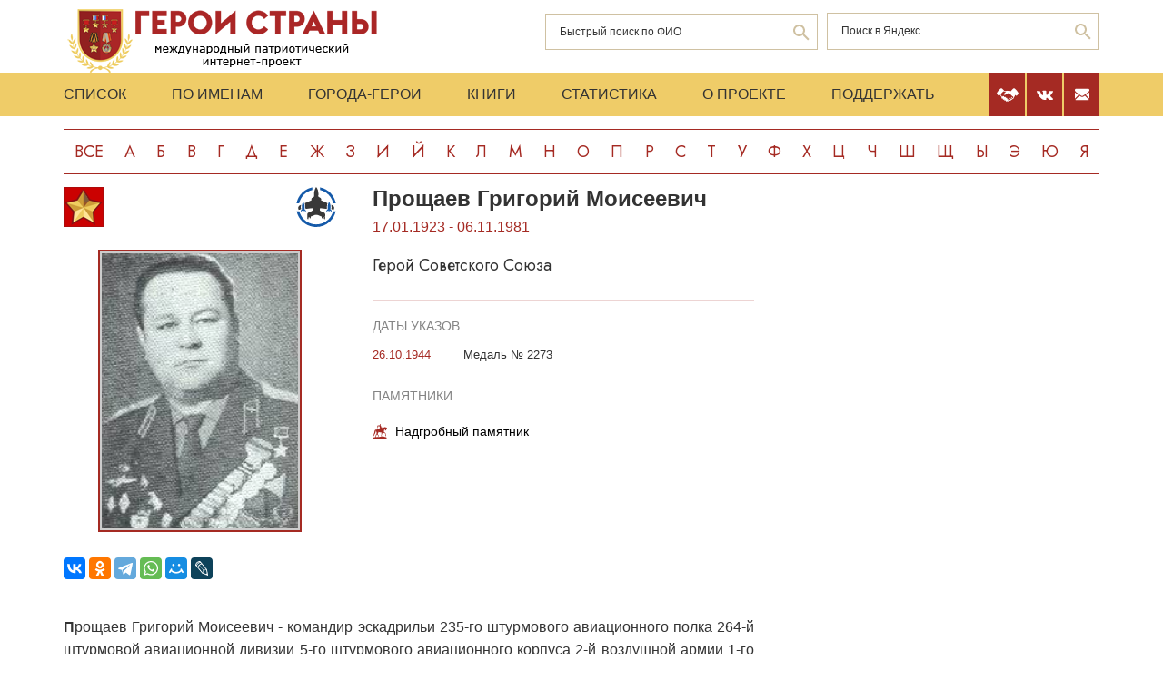

--- FILE ---
content_type: text/html; charset=UTF-8
request_url: https://www.warheroes.ru/hero/hero.asp?Hero%20id=3143/
body_size: 8657
content:
<html>
    <head>
		<meta http-equiv="Content-Type" content="text/html; charset=utf-8" />
        <meta http-equiv="X-UA-Compatible" content="IE=edge">
        <meta name="viewport" content="width=device-width, initial-scale=1">
		<meta name="description" content="Международный патриотический интернет-проект «Герои страны». Биографические очерки о Героях Советского Союза." />
		<meta name="keywords" content="Герой Советского Союза Герой России Кавалер ордена Славы Герой Социалистического Труда великая отечественная война Афганская война чеченская война Хасан Халхин-Гол патриотизм Россия авиация космонавтика вооруженный силы Вторая Мировая World War Герои страны" />
		<meta name="robots" content="ALL" />

		<meta property="og:image" content="https://www.warheroes.ru/content/images/heroes/1hero/ProshaevGrigMois.jpg" />
		<meta property="og:title" content="Прощаев Григорий Моисеевич" />
		<meta property="og:description" content="17.01.1923 - 06.11.1981: Герой Советского Союза" />
        <meta name="content" content="Биографические очерки о Героях Советского Союза - Герой Советского Союза Прощаев Григорий Моисеевич" /><title>Герой Советского Союза Прощаев Григорий Моисеевич :: Герои страны</title>        <link rel="stylesheet" href="/assets/css/all.min.css?86" type="text/css">
        <link rel="stylesheet" href="/assets/css/app.min.css?92" type="text/css">
        <link rel="preconnect" href="https://fonts.googleapis.com">
        <link href="https://fonts.googleapis.com/css2?family=Jost:wght@300;400;500;700&display=swap" rel="stylesheet">

		<link rel="stylesheet" href="/js/dashboard/elrte-1.2/css/smoothness/jquery-ui-1.8.7.custom.css" type="text/css" media="screen" />

<script type="text/javascript" src="/js/dashboard/elrte-1.2/js/jquery-1.4.4.min.js"></script>
<script type="text/javascript" src="/js/dashboard/elrte-1.2/js/jquery-ui-1.8.7.custom.min.js"></script>

		<script type="text/javascript" src="/js/func.js"></script>
		<script type="text/javascript" src="/js/png-fix/jquery.pngFix.pack.js"></script>
        
				<!-- Yandex.RTB -->
		<script>window.yaContextCb=window.yaContextCb||[]</script>
		<script src="https://yandex.ru/ads/system/context.js" async></script>
    <script language="javascript">
           var message="";
            function clickIE() {if (document.all) {(message);return false;}}
            function clickNS(e) {
                if(document.layers||(document.getElementById&&!document.all)) {
                    if (e.which==2) {
                        (message);
                    return false;}
                }
            }
            if (document.layers) {
                document.captureEvents(Event.MOUSEDOWN);
                document.onmousedown=clickNS;
            }else{
                document.onmouseup=clickNS;
                document.oncontextmenu=clickIE;
            }
            document.onselectstart=new Function("return false");document.ondragstart=new Function("return false"); 
    </script>
	</head>

	<body>
    <header class="header">
        <div class="top-head">
            <div class="content">
                <div class="search-block">
                    <div class="form" style="height:50px;">
                        <form name="search" method="get" action="/main.asp">
                        <div class="input-wrap search fio">
                                <input type="text" name="qsearch" placeholder="Быстрый поиск по ФИО"/>
                                <button class="loop" type="button" onclick="document.search.submit()"></button>
                        </div>
                        </form>
                        <noindex>
                        <div class="input-wrap search google" data-bem="{&quot;action&quot;:&quot;https://yandex.ru/search/site/&quot;,&quot;arrow&quot;:false,&quot;bg&quot;:&quot;transparent&quot;,&quot;fontsize&quot;:12,&quot;fg&quot;:&quot;#000000&quot;,&quot;language&quot;:&quot;ru&quot;,&quot;logo&quot;:&quot;rb&quot;,&quot;publicname&quot;:&quot;поиск по warheroes.ru&quot;,&quot;suggest&quot;:true,&quot;target&quot;:&quot;_self&quot;,&quot;tld&quot;:&quot;ru&quot;,&quot;type&quot;:2,&quot;usebigdictionary&quot;:true,&quot;searchid&quot;:2666906,&quot;input_fg&quot;:&quot;#000000&quot;,&quot;input_bg&quot;:&quot;#ffffff&quot;,&quot;input_fontStyle&quot;:&quot;normal&quot;,&quot;input_fontWeight&quot;:&quot;normal&quot;,&quot;input_placeholder&quot;:&quot;&quot;,&quot;input_placeholderColor&quot;:&quot;#000000&quot;,&quot;input_borderColor&quot;:&quot;#7f9db9&quot;}">
                            <form action="https://yandex.ru/search/site/" method="get" target="_self" accept-charset="utf-8" id="yandex_search" name="yandex_search">
                                <input type="hidden" name="searchid" value="2666906"/>
                                <input type="hidden" name="l10n" value="ru"/>
                                <input type="hidden" name="reqenc" value=""/>
                                <input type="search" name="text" value="" id="query"  placeholder="Поиск в Яндекс"/>
                                <button class="loop" type="button" onclick="document.yandex_search.submit()">
                                </form></div>
                        <style type="text/css">.ya-page_js_yes .ya-site-form_inited_no { display: none; }</style>
                        <script type="text/javascript">(function(w,d,c){var s=d.createElement('script'),h=d.getElementsByTagName('script')[0],e=d.documentElement;if((' '+e.className+' ').indexOf(' ya-page_js_yes ')===-1){e.className+=' ya-page_js_yes';}s.type='text/javascript';s.async=true;s.charset='utf-8';s.src=(d.location.protocol==='https:'?'https:':'http:')+'//site.yandex.net/v2.0/js/all.js';h.parentNode.insertBefore(s,h);(w[c]||(w[c]=[])).push(function(){Ya.Site.Form.init()})})(window,document,'yandex_site_callbacks');</script>
                        </noindex>


                        <!--form action="https://www.google.ru/search" name="webalta" id="webalta" target="_blank" onsubmit="if(!query.value)return false;as_q.value = query.value "><input type="hidden" id="as_q" name="as_q" /><input type="hidden" name="as_sitesearch" value="warheroes.ru" />
                        <div class="input-wrap search google">
                            <input type="text" id="query" placeholder="Поиск в Google"/>
                            <button class="loop" type="button" onclick="document.webalta.submit()"></button>
                        </div>
                        </form-->


                    </div>
                </div>
                <a class="logo" href="/"><img src="/assets/img/logo.png" alt=""/></a>
                <!--div class="img-center"> <img src="assets/img/imgs.png" alt=""/></div-->
            </div>
        </div>
        <div class="menu-head">
            <div class="content">
                <div class="menu-links">
                    <ul>
                        <li><a href="/main.asp">Список</a></li>
                        <li><a href="/all.asp">По именам</a></li>
                        <li><a href="/towns.asp">Города-Герои</a></li>
                        <li><a href="/book1.asp">Книги</a></li>
                        <li><a href="/stats.asp">Статистика</a></li>
                        <li><a href="/about.asp">О проекте</a></li>
                        <li><a href="/crowdfunding.asp">Поддержать</a></li>
                    </ul>
                    <div class="burger-block">
                        <div class="burger"><span></span></div>
                    </div>
                </div>
                <div class="soc-menu red">
					<a class="crowdfun" href="/crowdfunding.asp"><img class="img-svg" src="/assets/img/look-crowdfun.svg" alt="Поддержать проект"/></a>
					<a class="vk" href="https://vk.com/club199450818"><img class="img-svg" src="/assets/img/vk-icon.svg" alt="vk"/></a>
					<a class="mail" href="/mail.asp"><img class="img-svg" src="/assets/img/mail-icon.svg" alt="mail"/></a>
				</div>
            </div>
        </div>
        <div class="content">
            <div class="listing">
                <!-- literals start -->
                                                            <a href='/main.asp?l=0'>Все</a><a  href='/main.asp?l=1'>А</a><a  href='/main.asp?l=2'>Б</a><a  href='/main.asp?l=3'>В</a><a  href='/main.asp?l=4'>Г</a><a  href='/main.asp?l=5'>Д</a><a  href='/main.asp?l=6'>Е</a><a  href='/main.asp?l=8'>Ж</a><a  href='/main.asp?l=9'>З</a><a  href='/main.asp?l=10'>И</a><a  href='/main.asp?l=11'>Й</a><a  href='/main.asp?l=12'>К</a><a  href='/main.asp?l=13'>Л</a><a  href='/main.asp?l=14'>М</a><a  href='/main.asp?l=15'>Н</a><a  href='/main.asp?l=16'>О</a><a  href='/main.asp?l=17'>П</a><a  href='/main.asp?l=18'>Р</a><a  href='/main.asp?l=19'>С</a><a  href='/main.asp?l=20'>Т</a><a  href='/main.asp?l=21'>У</a><a  href='/main.asp?l=22'>Ф</a><a  href='/main.asp?l=23'>Х</a><a  href='/main.asp?l=24'>Ц</a><a  href='/main.asp?l=25'>Ч</a><a  href='/main.asp?l=26'>Ш</a><a  href='/main.asp?l=27'>Щ</a><a  href='/main.asp?l=28'>Ы</a><a  href='/main.asp?l=29'>Э</a><a  href='/main.asp?l=30'>Ю</a><a  href='/main.asp?l=31'>Я</a>
                    
                                <!-- literals end -->
        </div>
    </header>
    <main class="main">
        <div class="content">
                    <!-- content start -->
<sape_index><div class="page-look">
    <div class="left-block">
        <div class="bio-block">
            <div class="foto-block">
                <div class="medals">
                    <div class="img-all"><img src="/assets/img/91_big.png" alt="Герой Советского Союза" title="Герой Советского Союза"/></div>
                    <div class="img-rod">
                                                            <img width="44" height="44" border="0" title="ВВС: Лётчики-штурмовики" alt="ВВС: Лётчики-штурмовики" src="/assets/img/icons/shturmovik.svg" />
                                                                       </div>
                </div>
                <div class="foto-border">
                                            <img  alt="Прощаев&nbsp;Григорий Моисеевич" src="/content/images/heroes/1hero/ProshaevGrigMois.jpg" width="120" />
                                    </div>
                <div class="buttons-block">
                    <!-- Google Translate Element -->
                    <div id="google_translate_element"></div>
                    <script>
                        function googleTranslateElementInit() {
                            new google.translate.TranslateElement({pageLanguage: "ru"}, "google_translate_element");
                        };
                    </script>
                    <script src="https://translate.google.com/translate_a/element.js?cb=googleTranslateElementInit"></script>
                    <br>
                    <script src="https://yastatic.net/share2/share.js"></script>
                    <div class="ya-share2"
                         data-more-button-type="long"
                         data-limit = 8
                         data-curtain
                         data-image = "https://www.warheroes.ru/content/images/heroes/1hero/ProshaevGrigMois.jpg"
                         data-services="vkontakte,odnoklassniki,telegram,whatsapp,moimir,lj"></div>
                </div>
            </div>
            <div class="info-block">
                <div class="text">
    <h2>Прощаев&nbsp;Григорий Моисеевич</h2>
    <div class="years-live">
        17.01.1923        -
        06.11.1981    </div>
    <p class="rank">Герой Советского Союза</p>
	
</div>
    <div class="items">
        <h4>Даты указов</h4>
                    <div class="item">
                <div class="date">
                    					26.10.1944				</div>
                <div>
					<p>
                        Медаль № 2273                    </p>
                                    </div>
            </div>
                </div>
                    <div class="items memorials">
                    <h4>Памятники</h4>
                                            <p><a class="name" href="/hero/hero.asp?id=27338">Надгробный памятник</a></p>
                                    </div>
                </div>
        </div>
            <div class="history">
            <p><strong>П</strong>рощаев Григорий Моисеевич - командир эскадрильи 235-го штурмового авиационного полка 264-й штурмовой авиационной дивизии 5-го штурмового авиационного корпуса 2-й воздушной армии 1-го Украинского фронта, старший лейтенант.<br><br>
Родился 17 января 1923 года в селе Паньковка Добропольского района Донецкой области Украины в семье крестьянина. Украинец. Член ВКП(б)/КПСС с 1944 года. Окончил 7 классов и школу ФЗУ.<br><br>
В Красной Армии с 1940 года. В 1942 году окончил Ворошиловоградскую военно-авиационную школу пилотов.<br><br>
Участник Великой Отечественной войны с июля 1942 года.<br><br>
Командир эскадрильи 235-го штурмового авиационного полка (264-я штурмовая авиационная дивизия, 5-й штурмовой авиационный корпус, 2-я воздушная армия, 1-й Украинский фронт) старший лейтенант Григорий Прощаев к марту 1944 года совершил 107 боевых вылетов, нанес противнику большой урон в живой силе и технике.<br><br>
<strong>У</strong>казом Президиума Верховного Совета СССР от 26 октября 1944 года за образцовое выполнение боевых заданий командования на фронте борьбы с немецко-фашистскими захватчиками и проявленные при этом мужество и героизм, старшему лейтенанту Григорию Моисеевичу Прощаеву присвоено звание Героя Советского Союза с вручением ордена Ленина и медали "Золотая Звезда" (№ 2273).<br><br>
После войны отважный летчик продолжал службу в ВВС СССР. В 1947 году окончил Высшую офицерскую школу штурманов, в 1957 году — Военно-воздушную академию, а в 1963 году — Военную академию Генштаба. С 1977 года полковник Г.М. Прощаев — в запасе. Жил и работал в городе Ростов-на-Дону. Скончался 6 ноября 1981 года. Похоронен на Северном кладбище в Ростове-на-Дону.<br><br>
Награжден орденом Ленина, четырьмя орденами Красного Знамени, орденами Александра Невского, Отечественной войны 1-й степени, двумя орденами Красной Звезды, орденом «За службу Родине в Вооруженных Силах СССР» 3-й степени, медалями.  </p>
            <hr/>
            <p> Шли ожесточенные бои за столицу Украины. С первого по шестое ноября 1943 года командир эскадрильи лейтенант Г.М. Прощаев совершил 12 успешных боевых вылетов.<br><br>
Наши войска овладели Киевом, но враг яростно контратаковал части, продолжавшие наступление. Штурмовикам Прощаева было поручено отсечь подходившие резервы противника. Шесть Ил-2 под прикрытием четырех Ла-5 вылетели на выполнение боевого задания. Не долетев до цели, они встретили шесть вражеских «мессершмиттов». «Лавочкины» завязали с ними бой. Но на помощь фашистским истребителям спешили еще восемь «фокке-вульфов». Силы были неравны. Однако Прощаев упорно вел свои штурмовики на цель. Истребители противника попарно атаковали одну машину за другой, но дружный огонь воздушных стрелков не давал возможности подойти им на близкую дистанцию и вести прицельный огонь.<br><br>
На окраине одного из сел и на опушке леса штурмовики обнаружили скопление танков и автомашин противника. Лейтенант Прощаев повел группу в атаку. Бомбы и реактивные снаряды попали в самую гущу вражеской техники. Загорелись танки, полетели обломки от автомашин, черные клубы дыма поднялись высоко в небо.<br><br>
Но фашистские истребители не отставали. На самолет Прощаева сразу напали две пары ФВ-190. Воздушный стрелок успешно отразил пять атак. Но вот замолчал его пулемет. Вражеская пуля угодила летчику прямо в сердце.<br><br>
А истребители вновь заходили для атаки. Прощаев развернул машину и пошел в лоб. У фашистского летчика нервы не выдержали. Он пытался уклониться, но Прощаев пулеметной очередью с близкой дистанции сбил его и снова взял курс на свою территорию. В этот момент из-за облаков вывалился еще один «мессер». Ему удалось поджечь самолет Прощаева. Но и объятый пламенем он продолжал лететь к своим. Вот уже стало совсем жарко. Языки пламени пробиваются в кабину, обжигая лицо, руки. Пора прыгать... Но это была уже своя территория.<br><br>
А 5 января 1944 лейтенант Прощаев снова был в воздухе. Вылетев на свободный поиск целей в район Винницы, он обнаружил 12 немецких танков, идущих в атаку на наши передовые части. Прощаев сделал пять заходов и сумел уничтожить 4 танка. Остальные поспешили укрыться в ближайшем лесу.<br><br>
А сколько пришлось «поработать» штурмовикам при окружении Корсунь-Шевченковской группировки врага. Эскадрилья Прощаева сделала 45 успешных боевых вылетов, ломая долговременную оборону противника, уничтожая его технику и живую силу.<br><br>
Гитлеровское командование пыталось спасти окруженные войска, но организовать снабжение их можно было только по воздуху. Военный Совет 1-го Украинского фронта приказал нашей авиации разрушить вражеский «воздушный мост». Лейтенант Прощаев со своей эскадрильей внес большой вклад в выполнение этой задачи. Истребители уничтожали фашистские самолеты в воздухе, а штурмовики — на аэродромах. В этой операции эскадрилья Прощаева уничтожила на земле 16 «юнкерсов».<br><br>
Только за три года войны лейтенант Г.М. Прощаев совершил 107 боевых вылетов, водя группы по 9—12 самолетов Ил-2. Лишь на 1-м Украинском фронте он лично уничтожил шесть вражеских самолетов, 22 танка, 48 автомашин с живой силой и военными грузами, 22 повозки, много орудий, разрушил железнодорожный мост, уничтожил около 250 солдат и офицеров.<br><br>
Эскадрилья штурмовиков под его командованием совершила 780 боевых вылетов, потеряв при этом лишь 4 боевых машины.<br><br>
За личное мужество, высокое боевое мастерство, отличное руководство эскадрильей в боях с немецко-фашистскими оккупантами Указом Президиума Верховного Совета СССР от 26 октября 1944 года Григорию Моисеевичу Прощаеву присвоено звание Героя Советского Союза.  </p>
            <!-- podpis start -->
                        <p class="provided">Биографию подготовил: <noindex><a href="mailto:fidel_i_k@mail.ru">Кирилл Осовик</a></noindex></p>
                        <!-- podpis end -->
        </div>
        <!-- sources start -->
                <div class="items sources">
            <h4>Источники</h4>
            <noindex>
                            <p>Герои Советского Союза: крат. биогр. слов. Т.2. – Москва, 1988.</p>
                            <p>Кавалеры Золотой Звезды. - Донецк: Донбас, 1976</p>
                        </noindex>
        </div>
                <!-- sources end -->
        <!-- banner start -->
                <!-- banner end -->
        <!-- Hero Put this script tag to the <head> of your page -->
                <noindex>
            <div class="comments-block" id="vk_comments"></div>
        </noindex>
        <script type="text/javascript" src="//vk.ru/js/api/openapi.js?154"></script>
        <script type="text/javascript">
            var swidth = window.innerWidth -992;
            if(swidth >0) {
                VK.init({apiId: 2279040, onlyWidgets: true});
                VK.Widgets.Comments("vk_comments", {limit: 15, attach: "*"}, 3143)
            }
        </script>
            </div>
    <div class="right-block">
        <div class="rrcom">
                <!--noindex>
        <div style="width:312px;height:581px;background-image: url('/img/banner_tb2.jpg');cursor: pointer"
             onclick="location.href='http://teambook2.ru'">
            &nbsp;
        </div>
    </noindex -->


    <!-- Yandex.RTB R-A-982199-2
    Разобраться с рекламой
    -->


    <div id="yandex_rtb_R-A-982199-2" style="display:inline-block;max-width:350px"></div>
    <script>window.yaContextCb.push(()=>{
            Ya.Context.AdvManager.render({
                renderTo: 'yandex_rtb_R-A-982199-2',
                blockId: 'R-A-982199-2',
                onError: (data) => {
                    console.log('type', data.type); // Тип ошибки: error или warning
                    console.log('code', data.code); // Код ошибки (см. значение выше)
                    console.log('text', data.text); // Текстовое описание ошибки
                    // Обработка ошибки со стороны площадки
                }
            })
        })</script>


        </div>
    </div>
</div>



</sape_index><!--c775764570168--><div id='cACmA_775764570168'></div>                    <!-- content end -->
        </div>
        <div class="content">
            <script type="text/javascript">
<!--
var _acic={dataProvider:10,allowCookieMatch:false};(function(){var e=document.createElement("script");e.type="text/javascript";e.async=true;e.src="https://www.acint.net/aci.js";var t=document.getElementsByTagName("script")[0];t.parentNode.insertBefore(e,t)})()
//-->
</script><!--775764570168--><div id='px23_775764570168'></div>         </div>
    </main>
     <footer class="footer">
         <div class="content">
            <div class="left">Международный патриотический интернет-проект «Герои страны». <span>© 2000 - 2026 гг.</span></div>
             <div class="right">Свидетельство СМИ: Эл № ФС77-85279 от 30.05.2023<span>Несанкционированное использование материалов сайта преследуется законом.</span></div>
         </div>
     </footer>

     <script src="/assets/js/app.min.js?id=2"></script>

<noindex>
<!--mail.vru top list counter-->
<script language="JavaScript">
d=document;a='';a+=';r='+escape(d.referrer);
js=10
</script>
<script language="JavaScript1.1">
a+=';j='+navigator.javaEnabled();
js=11
</script>
<script language="JavaScript1.2">
s=screen;a+=';s='+s.width+'*'+s.height
a+=';d='+(s.colorDepth?s.colorDepth:s.pixelDepth);
js=12
</script>
<script language="JavaScript1.3">
js=13
</script>


<!-- Yandex.Metrika counter -->
<script type="text/javascript" >
   (function(m,e,t,r,i,k,a){m[i]=m[i]||function(){(m[i].a=m[i].a||[]).push(arguments)};
   m[i].l=1*new Date();k=e.createElement(t),a=e.getElementsByTagName(t)[0],k.async=1,k.src=r,a.parentNode.insertBefore(k,a)})
   (window, document, "script", "https://mc.yandex.ru/metrika/tag.js", "ym");

   ym(79802731, "init", {
        clickmap:true,
        trackLinks:true,
        accurateTrackBounce:true
   });
</script>
<noscript><div><img src="https://mc.yandex.ru/watch/79802731" style="position:absolute; left:-9999px;" alt="" /></div></noscript>
<!-- /Yandex.Metrika counter -->

</noindex>


   </body>
</html>

--- FILE ---
content_type: image/svg+xml
request_url: https://www.warheroes.ru/assets/img/icons/shturmovik.svg
body_size: 4674
content:
<?xml version="1.0" encoding="UTF-8" standalone="no"?>
<!-- Generator: Adobe Illustrator 15.1.0, SVG Export Plug-In . SVG Version: 6.00 Build 0)  -->

<svg
   version="1.1"
   id="Слой_1"
   x="0px"
   y="0px"
   width="44px"
   height="44px"
   viewBox="0 0 44 44"
   enable-background="new 0 0 44 44"
   xml:space="preserve"
   sodipodi:docname="shturmovik.svg"
   inkscape:version="1.2 (dc2aedaf03, 2022-05-15)"
   xmlns:inkscape="http://www.inkscape.org/namespaces/inkscape"
   xmlns:sodipodi="http://sodipodi.sourceforge.net/DTD/sodipodi-0.dtd"
   xmlns="http://www.w3.org/2000/svg"
   xmlns:svg="http://www.w3.org/2000/svg"><defs
   id="defs26571" /><sodipodi:namedview
   id="namedview26569"
   pagecolor="#ffffff"
   bordercolor="#000000"
   borderopacity="0.25"
   inkscape:showpageshadow="2"
   inkscape:pageopacity="0.0"
   inkscape:pagecheckerboard="0"
   inkscape:deskcolor="#d1d1d1"
   showgrid="false"
   inkscape:zoom="5.3636364"
   inkscape:cx="22.09322"
   inkscape:cy="22"
   inkscape:window-width="1680"
   inkscape:window-height="987"
   inkscape:window-x="-8"
   inkscape:window-y="-8"
   inkscape:window-maximized="1"
   inkscape:current-layer="g26564" />
<g
   id="g26566">
	<g
   id="g26556">
		<path
   fill-rule="evenodd"
   clip-rule="evenodd"
   fill="#383838"
   d="M27.205,14.477c2.264,1.218,4.761,2.201,7.171,3.271    c-0.529,1.861-0.581,4.199-0.754,6.417c-2.325-0.318-4.635-0.649-7.046-0.881c-0.798,0.209-0.418,1.596-0.504,2.517    c1.064,1.504,5.496,1.622,5.788,3.899c0.104,0.812,0,2.124,0,3.271c0,0.963,0.247,2.304-0.63,2.517    c-0.936-0.07-0.763-1.249-0.754-2.265c-0.356-0.021-0.525-0.231-0.881-0.252c-0.256,0.542,0.021,1.615-0.755,1.636    c-0.925,0-0.755-1.091-0.755-2.013c-1.957-0.548-3.885-2.014-6.039-2.014c-2.216,0-4.072,1.621-6.166,1.888    c-0.025,0.938,0.245,2.174-0.755,2.139c-0.542-0.17-0.556-0.869-0.503-1.636c-0.39-0.013-0.602,0.154-0.881,0.252    c-0.305,0.702,0.157,2.17-0.755,2.265c-0.99-0.052-0.755-1.438-0.755-2.517c0-1.675-0.177-3.439,0.504-4.277    c1.271-1.566,4.157-1.441,5.284-2.894c-0.062-0.902,0.223-2.152-0.378-2.517c-2.588,0.18-4.885,0.651-7.423,0.881    c-0.209-2.14-0.083-4.615-0.755-6.291c2.509-1.055,4.885-2.245,7.423-3.271c-1.172-3.188,2.465-2.769,2.894-4.404    c0.113-0.43-0.101-0.966-0.125-1.384c-0.195-3.285,0.612-5.651,2.013-8.43c0.098-0.193-0.016-0.431,0.378-0.377    c1.75,2.136,2.569,5.179,2.391,8.556c-0.027,0.505-0.236,1.014-0.126,1.51C24.7,11.832,28.397,11.51,27.205,14.477z"
   id="path26546" />
		<path
   fill-rule="evenodd"
   clip-rule="evenodd"
   fill="#155AA9"
   d="M7.703,16.113c2.471,4.516,1.284,7.419,1.51,8.178    c0.298,0.998,2.031,1.257,1.384,2.768c-0.784-0.391-1.402-0.945-2.139-1.384c-0.025,0.393,0.085,0.924-0.126,1.132    c-0.335,0-0.671,0-1.007,0c-0.194-0.184-0.11-0.644-0.125-1.006c-0.954,0.221-1.32,1.028-2.265,1.258    c-0.292-1.718,0.987-1.864,1.51-2.768C6.445,24.291,5.3,20.583,7.703,16.113z"
   id="path26548" />
		<path
   fill-rule="evenodd"
   clip-rule="evenodd"
   fill="#383838"
   d="M5.438,24.165c0,0-1.504,0.929-2.642,1.006    c-2.556-4.204,2.642-5.535,2.642-5.535S4.622,22.532,5.438,24.165z"
   id="path26550" />
		<path
   fill-rule="evenodd"
   clip-rule="evenodd"
   fill="#155AA9"
   d="M36.274,16.113c-2.471,4.516-1.282,7.419-1.509,8.178    c-0.298,0.998-2.031,1.257-1.384,2.768c0.783-0.391,1.402-0.945,2.139-1.384c0.025,0.393-0.085,0.924,0.125,1.132    c0.336,0,0.672,0,1.008,0c0.194-0.184,0.11-0.644,0.125-1.006c0.953,0.221,1.32,1.028,2.265,1.258    c0.291-1.718-0.986-1.864-1.51-2.768C37.533,24.291,38.679,20.583,36.274,16.113z"
   id="path26552" />
		<path
   fill-rule="evenodd"
   clip-rule="evenodd"
   fill="#383838"
   d="M38.54,24.165c0,0,1.504,0.929,2.643,1.006    c2.554-4.204-2.643-5.535-2.643-5.535S39.356,22.532,38.54,24.165z"
   id="path26554" />
	</g>
	<g
   id="g26564">
		<path
   fill="#A90000"
   d="M40.567,26.692c-0.854,3.395-2.628,6.6-5.349,9.191c-7.667,7.301-19.799,7.005-27.099-0.66    c-2.362-2.48-3.917-5.431-4.695-8.531H0.506c0.825,3.816,2.674,7.459,5.559,10.489c8.368,8.785,22.324,9.126,31.111,0.758    c3.306-3.149,5.415-7.09,6.315-11.247H40.567z"
   id="path26558"
   style="fill:#155aa9" />
		<path
   fill="#A90000"
   d="M26.288,3.325c3.544,0.811,6.896,2.632,9.591,5.461c2.563,2.692,4.17,5.938,4.869,9.329h2.898    c-0.731-4.105-2.628-8.047-5.712-11.286c-3.25-3.411-7.342-5.539-11.646-6.389V3.325z"
   id="path26560"
   style="fill:#155aa9" />
		<path
   fill="#A90000"
   d="M3.239,18.115c0.762-3.689,2.606-7.194,5.541-9.989c2.587-2.464,5.684-4.056,8.931-4.797V0.447    C13.75,1.227,9.956,3.086,6.823,6.07c-3.517,3.35-5.677,7.594-6.47,12.044H3.239z"
   id="path26562"
   style="fill:#155aa9" />
	</g>
</g>
</svg>
